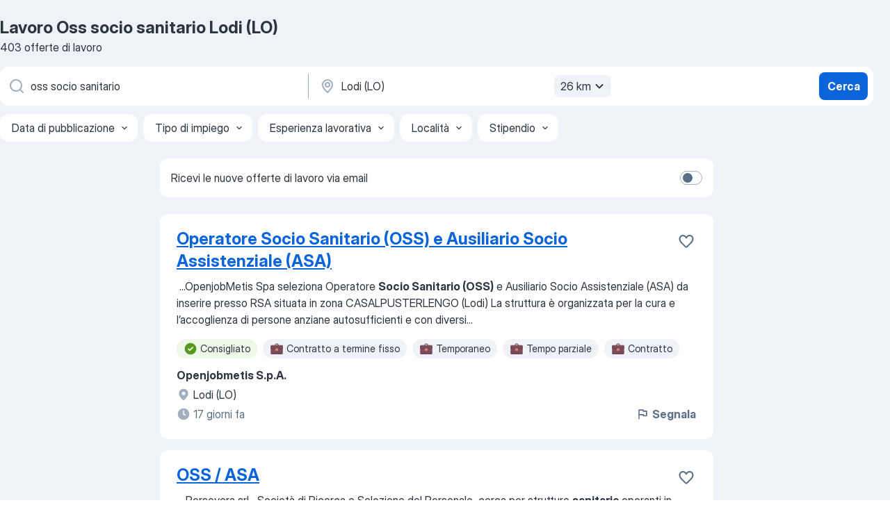

--- FILE ---
content_type: application/javascript; charset=UTF-8
request_url: https://it.jooble.org/cdn-cgi/challenge-platform/h/b/scripts/jsd/13c98df4ef2d/main.js?
body_size: 4575
content:
window._cf_chl_opt={VnHPF6:'b'};~function(W3,f,n,F,N,s,J,B){W3=H,function(Y,C,Wk,W2,V,z){for(Wk={Y:543,C:539,V:501,z:559,e:585,a:496,S:552,A:544,K:556,X:509},W2=H,V=Y();!![];)try{if(z=parseInt(W2(Wk.Y))/1+parseInt(W2(Wk.C))/2+-parseInt(W2(Wk.V))/3*(parseInt(W2(Wk.z))/4)+parseInt(W2(Wk.e))/5*(parseInt(W2(Wk.a))/6)+parseInt(W2(Wk.S))/7+-parseInt(W2(Wk.A))/8*(-parseInt(W2(Wk.K))/9)+-parseInt(W2(Wk.X))/10,C===z)break;else V.push(V.shift())}catch(e){V.push(V.shift())}}(W,269702),f=this||self,n=f[W3(502)],F={},F[W3(542)]='o',F[W3(497)]='s',F[W3(536)]='u',F[W3(568)]='z',F[W3(591)]='n',F[W3(526)]='I',F[W3(582)]='b',N=F,f[W3(571)]=function(Y,C,V,z,WU,Wd,Wi,W8,A,K,X,G,L,Q){if(WU={Y:583,C:599,V:537,z:551,e:540,a:550,S:551,A:540,K:550,X:607,v:548,G:520,L:588,Q:549},Wd={Y:553,C:520,V:493},Wi={Y:533,C:534,V:590,z:565},W8=W3,null===C||void 0===C)return z;for(A=E(C),Y[W8(WU.Y)][W8(WU.C)]&&(A=A[W8(WU.V)](Y[W8(WU.Y)][W8(WU.C)](C))),A=Y[W8(WU.z)][W8(WU.e)]&&Y[W8(WU.a)]?Y[W8(WU.S)][W8(WU.A)](new Y[(W8(WU.K))](A)):function(I,W9,M){for(W9=W8,I[W9(Wd.Y)](),M=0;M<I[W9(Wd.C)];I[M]===I[M+1]?I[W9(Wd.V)](M+1,1):M+=1);return I}(A),K='nAsAaAb'.split('A'),K=K[W8(WU.X)][W8(WU.v)](K),X=0;X<A[W8(WU.G)];G=A[X],L=Z(Y,C,G),K(L)?(Q='s'===L&&!Y[W8(WU.L)](C[G]),W8(WU.Q)===V+G?S(V+G,L):Q||S(V+G,C[G])):S(V+G,L),X++);return z;function S(I,M,W7){W7=H,Object[W7(Wi.Y)][W7(Wi.C)][W7(Wi.V)](z,M)||(z[M]=[]),z[M][W7(Wi.z)](I)}},s=W3(586)[W3(492)](';'),J=s[W3(607)][W3(548)](s),f[W3(575)]=function(Y,C,We,WW,V,z,S,A){for(We={Y:547,C:520,V:515,z:565,e:507},WW=W3,V=Object[WW(We.Y)](C),z=0;z<V[WW(We.C)];z++)if(S=V[z],S==='f'&&(S='N'),Y[S]){for(A=0;A<C[V[z]][WW(We.C)];-1===Y[S][WW(We.V)](C[V[z]][A])&&(J(C[V[z]][A])||Y[S][WW(We.z)]('o.'+C[V[z]][A])),A++);}else Y[S]=C[V[z]][WW(We.e)](function(K){return'o.'+K})},B=function(Wu,Wr,Wv,WX,WK,Wl,C,V,z){return Wu={Y:605,C:584},Wr={Y:498,C:498,V:498,z:565,e:531,a:498,S:499},Wv={Y:520},WX={Y:491},WK={Y:520,C:499,V:533,z:534,e:590,a:533,S:534,A:590,K:534,X:491,v:565,G:565,L:565,Q:491,h:498,g:565,I:534,M:590,D:491,y:565,m:491,x:565,o:491,b:498,R:531},Wl=W3,C=String[Wl(Wu.Y)],V={'h':function(e,WS){return WS={Y:562,C:499},e==null?'':V.g(e,6,function(a,Wp){return Wp=H,Wp(WS.Y)[Wp(WS.C)](a)})},'g':function(S,A,K,WY,X,G,L,Q,I,M,D,y,x,o,R,O,W0,W1){if(WY=Wl,S==null)return'';for(G={},L={},Q='',I=2,M=3,D=2,y=[],x=0,o=0,R=0;R<S[WY(WK.Y)];R+=1)if(O=S[WY(WK.C)](R),Object[WY(WK.V)][WY(WK.z)][WY(WK.e)](G,O)||(G[O]=M++,L[O]=!0),W0=Q+O,Object[WY(WK.a)][WY(WK.S)][WY(WK.A)](G,W0))Q=W0;else{if(Object[WY(WK.a)][WY(WK.K)][WY(WK.e)](L,Q)){if(256>Q[WY(WK.X)](0)){for(X=0;X<D;x<<=1,o==A-1?(o=0,y[WY(WK.v)](K(x)),x=0):o++,X++);for(W1=Q[WY(WK.X)](0),X=0;8>X;x=1.7&W1|x<<1,A-1==o?(o=0,y[WY(WK.G)](K(x)),x=0):o++,W1>>=1,X++);}else{for(W1=1,X=0;X<D;x=x<<1.7|W1,A-1==o?(o=0,y[WY(WK.L)](K(x)),x=0):o++,W1=0,X++);for(W1=Q[WY(WK.Q)](0),X=0;16>X;x=x<<1.8|1&W1,A-1==o?(o=0,y[WY(WK.L)](K(x)),x=0):o++,W1>>=1,X++);}I--,I==0&&(I=Math[WY(WK.h)](2,D),D++),delete L[Q]}else for(W1=G[Q],X=0;X<D;x=x<<1|1.65&W1,o==A-1?(o=0,y[WY(WK.g)](K(x)),x=0):o++,W1>>=1,X++);Q=(I--,I==0&&(I=Math[WY(WK.h)](2,D),D++),G[W0]=M++,String(O))}if(Q!==''){if(Object[WY(WK.V)][WY(WK.I)][WY(WK.M)](L,Q)){if(256>Q[WY(WK.D)](0)){for(X=0;X<D;x<<=1,A-1==o?(o=0,y[WY(WK.y)](K(x)),x=0):o++,X++);for(W1=Q[WY(WK.m)](0),X=0;8>X;x=W1&1|x<<1,o==A-1?(o=0,y[WY(WK.x)](K(x)),x=0):o++,W1>>=1,X++);}else{for(W1=1,X=0;X<D;x=W1|x<<1,o==A-1?(o=0,y[WY(WK.v)](K(x)),x=0):o++,W1=0,X++);for(W1=Q[WY(WK.o)](0),X=0;16>X;x=x<<1.69|W1&1,A-1==o?(o=0,y[WY(WK.g)](K(x)),x=0):o++,W1>>=1,X++);}I--,I==0&&(I=Math[WY(WK.b)](2,D),D++),delete L[Q]}else for(W1=G[Q],X=0;X<D;x=x<<1.19|1.63&W1,o==A-1?(o=0,y[WY(WK.y)](K(x)),x=0):o++,W1>>=1,X++);I--,I==0&&D++}for(W1=2,X=0;X<D;x=1&W1|x<<1.67,o==A-1?(o=0,y[WY(WK.y)](K(x)),x=0):o++,W1>>=1,X++);for(;;)if(x<<=1,A-1==o){y[WY(WK.y)](K(x));break}else o++;return y[WY(WK.R)]('')},'j':function(e,WC){return WC=Wl,null==e?'':e==''?null:V.i(e[WC(Wv.Y)],32768,function(a,WV){return WV=WC,e[WV(WX.Y)](a)})},'i':function(S,A,K,Wf,X,G,L,Q,I,M,D,y,x,o,R,O,W1,W0){for(Wf=Wl,X=[],G=4,L=4,Q=3,I=[],y=K(0),x=A,o=1,M=0;3>M;X[M]=M,M+=1);for(R=0,O=Math[Wf(Wr.Y)](2,2),D=1;D!=O;W0=x&y,x>>=1,x==0&&(x=A,y=K(o++)),R|=D*(0<W0?1:0),D<<=1);switch(R){case 0:for(R=0,O=Math[Wf(Wr.C)](2,8),D=1;O!=D;W0=x&y,x>>=1,x==0&&(x=A,y=K(o++)),R|=D*(0<W0?1:0),D<<=1);W1=C(R);break;case 1:for(R=0,O=Math[Wf(Wr.V)](2,16),D=1;D!=O;W0=x&y,x>>=1,0==x&&(x=A,y=K(o++)),R|=D*(0<W0?1:0),D<<=1);W1=C(R);break;case 2:return''}for(M=X[3]=W1,I[Wf(Wr.z)](W1);;){if(o>S)return'';for(R=0,O=Math[Wf(Wr.V)](2,Q),D=1;O!=D;W0=x&y,x>>=1,0==x&&(x=A,y=K(o++)),R|=(0<W0?1:0)*D,D<<=1);switch(W1=R){case 0:for(R=0,O=Math[Wf(Wr.C)](2,8),D=1;D!=O;W0=y&x,x>>=1,x==0&&(x=A,y=K(o++)),R|=D*(0<W0?1:0),D<<=1);X[L++]=C(R),W1=L-1,G--;break;case 1:for(R=0,O=Math[Wf(Wr.V)](2,16),D=1;O!=D;W0=x&y,x>>=1,x==0&&(x=A,y=K(o++)),R|=D*(0<W0?1:0),D<<=1);X[L++]=C(R),W1=L-1,G--;break;case 2:return I[Wf(Wr.e)]('')}if(G==0&&(G=Math[Wf(Wr.a)](2,Q),Q++),X[W1])W1=X[W1];else if(L===W1)W1=M+M[Wf(Wr.S)](0);else return null;I[Wf(Wr.z)](W1),X[L++]=M+W1[Wf(Wr.S)](0),G--,M=W1,0==G&&(G=Math[Wf(Wr.a)](2,Q),Q++)}}},z={},z[Wl(Wu.C)]=V.h,z}(),d();function P(Y,C,WI,Wg,Wh,WQ,Wt,V,z){WI={Y:592,C:603,V:535,z:600,e:606,a:573,S:580,A:504,K:545,X:517,v:581,G:525,L:579,Q:532,h:584,g:558},Wg={Y:567},Wh={Y:601,C:561,V:514},WQ={Y:517},Wt=W3,V=f[Wt(WI.Y)],z=new f[(Wt(WI.C))](),z[Wt(WI.V)](Wt(WI.z),Wt(WI.e)+f[Wt(WI.a)][Wt(WI.S)]+Wt(WI.A)+V.r),V[Wt(WI.K)]&&(z[Wt(WI.X)]=5e3,z[Wt(WI.v)]=function(WN){WN=Wt,C(WN(WQ.Y))}),z[Wt(WI.G)]=function(Ww){Ww=Wt,z[Ww(Wh.Y)]>=200&&z[Ww(Wh.Y)]<300?C(Ww(Wh.C)):C(Ww(Wh.V)+z[Ww(Wh.Y)])},z[Wt(WI.L)]=function(WT){WT=Wt,C(WT(Wg.Y))},z[Wt(WI.Q)](B[Wt(WI.h)](JSON[Wt(WI.g)](Y)))}function k(Wa,WH,V,z,a,S,A){WH=(Wa={Y:555,C:511,V:572,z:522,e:503,a:589,S:596,A:597,K:569,X:560,v:508,G:523},W3);try{return V=n[WH(Wa.Y)](WH(Wa.C)),V[WH(Wa.V)]=WH(Wa.z),V[WH(Wa.e)]='-1',n[WH(Wa.a)][WH(Wa.S)](V),z=V[WH(Wa.A)],a={},a=BAnB4(z,z,'',a),a=BAnB4(z,z[WH(Wa.K)]||z[WH(Wa.X)],'n.',a),a=BAnB4(z,V[WH(Wa.v)],'d.',a),n[WH(Wa.a)][WH(Wa.G)](V),S={},S.r=a,S.e=null,S}catch(K){return A={},A.r={},A.e=K,A}}function T(Y,C,WB,W4){return WB={Y:598,C:598,V:533,z:495,e:590,a:515,S:576},W4=W3,C instanceof Y[W4(WB.Y)]&&0<Y[W4(WB.C)][W4(WB.V)][W4(WB.z)][W4(WB.e)](C)[W4(WB.a)](W4(WB.S))}function U(V,z,WR,Wq,e,a,S){if(WR={Y:563,C:545,V:561,z:524,e:538,a:506,S:510,A:546,K:524,X:538,v:506,G:505,L:566,Q:510},Wq=W3,e=Wq(WR.Y),!V[Wq(WR.C)])return;z===Wq(WR.V)?(a={},a[Wq(WR.z)]=e,a[Wq(WR.e)]=V.r,a[Wq(WR.a)]=Wq(WR.V),f[Wq(WR.S)][Wq(WR.A)](a,'*')):(S={},S[Wq(WR.K)]=e,S[Wq(WR.X)]=V.r,S[Wq(WR.v)]=Wq(WR.G),S[Wq(WR.L)]=z,f[Wq(WR.Q)][Wq(WR.A)](S,'*'))}function E(Y,WP,W6,C){for(WP={Y:537,C:547,V:570},W6=W3,C=[];null!==Y;C=C[W6(WP.Y)](Object[W6(WP.C)](Y)),Y=Object[W6(WP.V)](Y));return C}function i(z,a,WD,WZ,S,A,K,X,v,G,L,Q){if(WD={Y:500,C:505,V:592,z:606,e:573,a:580,S:554,A:587,K:603,X:535,v:600,G:517,L:581,Q:594,h:573,g:541,I:608,M:573,D:529,y:602,m:530,x:528,o:604,b:513,R:518,O:524,W0:564,W1:532,Wy:584},WZ=W3,!j(.01))return![];A=(S={},S[WZ(WD.Y)]=z,S[WZ(WD.C)]=a,S);try{K=f[WZ(WD.V)],X=WZ(WD.z)+f[WZ(WD.e)][WZ(WD.a)]+WZ(WD.S)+K.r+WZ(WD.A),v=new f[(WZ(WD.K))](),v[WZ(WD.X)](WZ(WD.v),X),v[WZ(WD.G)]=2500,v[WZ(WD.L)]=function(){},G={},G[WZ(WD.Q)]=f[WZ(WD.h)][WZ(WD.g)],G[WZ(WD.I)]=f[WZ(WD.M)][WZ(WD.D)],G[WZ(WD.y)]=f[WZ(WD.h)][WZ(WD.m)],G[WZ(WD.x)]=f[WZ(WD.M)][WZ(WD.o)],L=G,Q={},Q[WZ(WD.b)]=A,Q[WZ(WD.R)]=L,Q[WZ(WD.O)]=WZ(WD.W0),v[WZ(WD.W1)](B[WZ(WD.Wy)](Q))}catch(h){}}function c(WL,WF,Y,C,V,z){return WL={Y:592,C:557,V:595},WF=W3,Y=f[WF(WL.Y)],C=3600,V=Math[WF(WL.C)](+atob(Y.t)),z=Math[WF(WL.C)](Date[WF(WL.V)]()/1e3),z-V>C?![]:!![]}function H(l,p,Y){return Y=W(),H=function(C,V,f){return C=C-491,f=Y[C],f},H(l,p)}function j(Y,WG,Wn){return WG={Y:516},Wn=W3,Math[Wn(WG.Y)]()<Y}function W(WO){return WO='splice,error on cf_chl_props,toString,30USBDlo,string,pow,charAt,msg,3hCWsjm,document,tabIndex,/jsd/oneshot/13c98df4ef2d/0.5999847644469251:1764310439:qmqLVWa-aXpmaZsbVGH5GKxLbyWTKvUPRxbuMmzmORw/,error,event,map,contentDocument,12805320RbucgY,parent,iframe,onreadystatechange,errorInfoObject,http-code:,indexOf,random,timeout,chctx,loading,length,DOMContentLoaded,display: none,removeChild,source,onload,bigint,readyState,chlApiClientVersion,NUDr6,BHcSU3,join,send,prototype,hasOwnProperty,open,undefined,concat,sid,233644gjboQR,from,wfJU3,object,327952PMAfVl,35448lIubmp,api,postMessage,keys,bind,d.cookie,Set,Array,3615780cjCKCN,sort,/b/ov1/0.5999847644469251:1764310439:qmqLVWa-aXpmaZsbVGH5GKxLbyWTKvUPRxbuMmzmORw/,createElement,549exLEGH,floor,stringify,366664MELygw,navigator,success,1xAWn8DdM3YpczsegVvjFTyHCt0I2ahU4iZQl-X5EfPObkGKqrRBN6moJ79uwS$L+,cloudflare-invisible,jsd,push,detail,xhr-error,symbol,clientInformation,getPrototypeOf,BAnB4,style,_cf_chl_opt,catch,Jxahl3,[native code],addEventListener,isArray,onerror,VnHPF6,ontimeout,boolean,Object,WbexZp,410295myLfcH,_cf_chl_opt;WVJdi2;tGfE6;eHFr4;rZpcH7;DMab5;uBWD2;TZOO6;NFIEc5;SBead5;rNss8;ssnu4;WlNXb1;QNPd6;BAnB4;Jxahl3;fLDZ5;fAvt5,/invisible/jsd,isNaN,body,call,number,__CF$cv$params,function,chlApiSitekey,now,appendChild,contentWindow,Function,getOwnPropertyNames,POST,status,chlApiRumWidgetAgeMs,XMLHttpRequest,mAxV0,fromCharCode,/cdn-cgi/challenge-platform/h/,includes,chlApiUrl,charCodeAt,split'.split(','),W=function(){return WO},W()}function d(Wb,Wo,Wm,WE,Y,C,V,z,e){if(Wb={Y:592,C:545,V:527,z:519,e:577,a:577,S:521,A:512,K:512},Wo={Y:527,C:519,V:512},Wm={Y:494},WE=W3,Y=f[WE(Wb.Y)],!Y)return;if(!c())return;(C=![],V=Y[WE(Wb.C)]===!![],z=function(Ws,a){if(Ws=WE,!C){if(C=!![],!c())return;a=k(),P(a.r,function(S){U(Y,S)}),a.e&&i(Ws(Wm.Y),a.e)}},n[WE(Wb.V)]!==WE(Wb.z))?z():f[WE(Wb.e)]?n[WE(Wb.a)](WE(Wb.S),z):(e=n[WE(Wb.A)]||function(){},n[WE(Wb.K)]=function(WJ){WJ=WE,e(),n[WJ(Wo.Y)]!==WJ(Wo.C)&&(n[WJ(Wo.V)]=e,z())})}function Z(Y,C,V,Wc,W5,z){W5=(Wc={Y:574,C:551,V:578,z:551,e:593},W3);try{return C[V][W5(Wc.Y)](function(){}),'p'}catch(e){}try{if(null==C[V])return void 0===C[V]?'u':'x'}catch(S){return'i'}return Y[W5(Wc.C)][W5(Wc.V)](C[V])?'a':C[V]===Y[W5(Wc.z)]?'p5':C[V]===!0?'T':!1===C[V]?'F':(z=typeof C[V],W5(Wc.e)==z?T(Y,C[V])?'N':'f':N[z]||'?')}}()